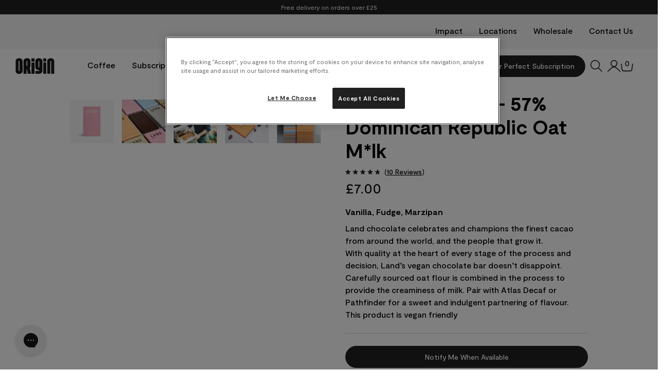

--- FILE ---
content_type: text/javascript; charset=utf-8
request_url: https://www.origincoffee.co.uk/products/land-chocolate-57-oat-m-lk-dominican-republic.js
body_size: 895
content:
{"id":8788584759593,"title":"Land Chocolate - 57% Dominican Republic Oat M*lk","handle":"land-chocolate-57-oat-m-lk-dominican-republic","description":"\u003cp\u003e\u003cmeta charset=\"utf-8\"\u003eLand chocolate celebrates and champions the finest cacao from around the world, and the people that grow it.\u003c\/p\u003e\n\u003cp\u003eWith quality at the heart of every stage of the process and decision, Land’s vegan chocolate bar doesn’t disappoint. Carefully sourced oat flour is combined in the process to provide the creaminess of milk. Pair with Atlas Decaf or Pathfinder for a sweet and indulgent partnering of flavour.\u003c\/p\u003e\n\u003cp\u003eThis product is vegan friendly\u003cbr\u003e\u003c\/p\u003e","published_at":"2023-10-18T15:49:48+01:00","created_at":"2023-10-17T16:21:30+01:00","vendor":"Land Chocolate","type":"Chocolate","tags":["UL","Unleashed","Unleashed2"],"price":700,"price_min":700,"price_max":700,"available":false,"price_varies":false,"compare_at_price":null,"compare_at_price_min":0,"compare_at_price_max":0,"compare_at_price_varies":false,"variants":[{"id":47004284813609,"title":"Default Title","option1":"Default Title","option2":null,"option3":null,"sku":"LAN_CHO_DOM_60G","requires_shipping":true,"taxable":true,"featured_image":null,"available":false,"name":"Land Chocolate - 57% Dominican Republic Oat M*lk","public_title":null,"options":["Default Title"],"price":700,"weight":150,"compare_at_price":null,"inventory_quantity":0,"inventory_management":"shopify","inventory_policy":"deny","barcode":"793591371566","quantity_rule":{"min":1,"max":null,"increment":1},"quantity_price_breaks":[],"requires_selling_plan":false,"selling_plan_allocations":[]}],"images":["\/\/cdn.shopify.com\/s\/files\/1\/1097\/5586\/files\/Land_OatMilk.webp?v=1697556094","\/\/cdn.shopify.com\/s\/files\/1\/1097\/5586\/files\/Single-origin-chocolate.webp?v=1765286158","\/\/cdn.shopify.com\/s\/files\/1\/1097\/5586\/files\/land_choc_portrait.webp?v=1765280908","\/\/cdn.shopify.com\/s\/files\/1\/1097\/5586\/files\/LAND_46.jpg?v=1765280908","\/\/cdn.shopify.com\/s\/files\/1\/1097\/5586\/files\/IMG_6822-Edit-081016_Land_Chocolate_Packaging_PLP_Large-2.jpg?v=1765280908"],"featured_image":"\/\/cdn.shopify.com\/s\/files\/1\/1097\/5586\/files\/Land_OatMilk.webp?v=1697556094","options":[{"name":"Title","position":1,"values":["Default Title"]}],"url":"\/products\/land-chocolate-57-oat-m-lk-dominican-republic","media":[{"alt":null,"id":35573759803689,"position":1,"preview_image":{"aspect_ratio":1.0,"height":1440,"width":1440,"src":"https:\/\/cdn.shopify.com\/s\/files\/1\/1097\/5586\/files\/Land_OatMilk.webp?v=1697556094"},"aspect_ratio":1.0,"height":1440,"media_type":"image","src":"https:\/\/cdn.shopify.com\/s\/files\/1\/1097\/5586\/files\/Land_OatMilk.webp?v=1697556094","width":1440},{"alt":null,"id":63707949662587,"position":2,"preview_image":{"aspect_ratio":1.0,"height":1024,"width":1024,"src":"https:\/\/cdn.shopify.com\/s\/files\/1\/1097\/5586\/files\/Single-origin-chocolate.webp?v=1765286158"},"aspect_ratio":1.0,"height":1024,"media_type":"image","src":"https:\/\/cdn.shopify.com\/s\/files\/1\/1097\/5586\/files\/Single-origin-chocolate.webp?v=1765286158","width":1024},{"alt":null,"id":37634340913449,"position":3,"preview_image":{"aspect_ratio":1.0,"height":1440,"width":1440,"src":"https:\/\/cdn.shopify.com\/s\/files\/1\/1097\/5586\/files\/land_choc_portrait.webp?v=1765280908"},"aspect_ratio":1.0,"height":1440,"media_type":"image","src":"https:\/\/cdn.shopify.com\/s\/files\/1\/1097\/5586\/files\/land_choc_portrait.webp?v=1765280908","width":1440},{"alt":null,"id":66930124849531,"position":4,"preview_image":{"aspect_ratio":1.0,"height":512,"width":512,"src":"https:\/\/cdn.shopify.com\/s\/files\/1\/1097\/5586\/files\/LAND_46.jpg?v=1765280908"},"aspect_ratio":1.0,"height":512,"media_type":"image","src":"https:\/\/cdn.shopify.com\/s\/files\/1\/1097\/5586\/files\/LAND_46.jpg?v=1765280908","width":512},{"alt":null,"id":66930125832571,"position":5,"preview_image":{"aspect_ratio":0.821,"height":836,"width":686,"src":"https:\/\/cdn.shopify.com\/s\/files\/1\/1097\/5586\/files\/IMG_6822-Edit-081016_Land_Chocolate_Packaging_PLP_Large-2.jpg?v=1765280908"},"aspect_ratio":0.821,"height":836,"media_type":"image","src":"https:\/\/cdn.shopify.com\/s\/files\/1\/1097\/5586\/files\/IMG_6822-Edit-081016_Land_Chocolate_Packaging_PLP_Large-2.jpg?v=1765280908","width":686}],"requires_selling_plan":false,"selling_plan_groups":[]}